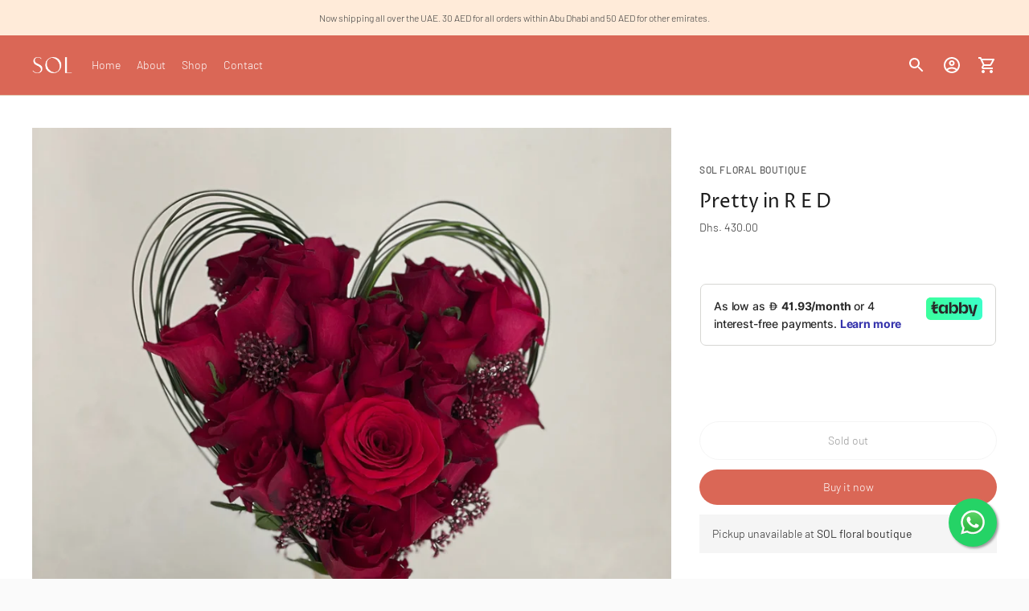

--- FILE ---
content_type: text/html; charset=utf-8
request_url: https://www.solfloralboutique.ae//variants/41797127274660/?section_id=store-availability
body_size: -262
content:
<div id="shopify-section-store-availability" class="shopify-section"><div class="store-availability-container"
  data-section-id="store-availability"
  data-section-type="store-availability"
>
<div class="store-availability">
      <div class="store-availability__information fs-body-base"><div class="store-availability__information-title">
            Pickup unavailable at <span>SOL floral boutique</span>
          </div></div>
    </div>

    <div class="store-availability__store-list-wrapper" data-store-availability-list-content>
      <p class="store-availability__store-list-title">Locations</p>
      <div class="store-availability__store-list fs-body-base" ><div class="store-availability-list__item">
            <div class="store-availability-list__item-inner">
              <div class="store-availability-list__location">
                  SOL floral boutique
              </div>
              <div class="store-availability-list__stock"><span class="icon ">
  <svg width="100%" viewBox="0 0 24 24">
    
        <path fill="none" stroke="currentColor" stroke-linecap="round" stroke-linejoin="round" stroke-width=".86" d="m15.77 8.33-7.53 7.41m0-7.41 7.53 7.41M.46 12a11.44 11.44 0 0 0 11.38 11.5 11.45 11.45 0 0 0 11.7-11.19V12A11.44 11.44 0 0 0 12.22.47 11.45 11.45 0 0 0 .47 11.6a3.09 3.09 0 0 0 0 .43z"/>


    
  </svg>
</span>
 Pickup currently unavailable
</div><div class="store-availability-list__address rte">
                <p>Muroor Road<br>Ground Floor, Al Junaibi Tower <br>Abu Dhabi AZ<br>United Arab Emirates</p>
              </div><p class="store-availability-list__phone">
                  +971501618837<br>
                </p></div>
          </div></div>
    </div></div>


</div>

--- FILE ---
content_type: text/javascript; charset=utf-8
request_url: https://www.solfloralboutique.ae/products/pretty-in-r-e-d.js
body_size: 488
content:
{"id":7217832427684,"title":"Pretty in R E D","handle":"pretty-in-r-e-d","description":"\u003cmeta charset=\"UTF-8\"\u003e\n\u003cp class=\"p1\"\u003e\u003cspan class=\"s1\"\u003eAll products are subject to availability.\u003c\/span\u003e\u003c\/p\u003e\n\u003cp class=\"p1\"\u003e\u003cspan class=\"s1\"\u003eIn the event of any supply shortage, we reserve the right to substitute the items with another of equivalent value or even greater value without notice.\u003c\/span\u003e\u003c\/p\u003e\n\u003cp class=\"p1\"\u003e\u003cspan class=\"s1\"\u003ePlease also be advised that all-natural products may have slight discrepancies in color. \u003c\/span\u003e\u003c\/p\u003e\n\u003cp\u003eFor more details kindly send us a message on WhatsApp \u003cb\u003e\u003ca href=\"https:\/\/Wa.me\/+971501618837\"\u003e+971 50 161 8837\u003c\/a\u003e\u003c\/b\u003e\u003c\/p\u003e","published_at":"2022-02-10T11:03:41+04:00","created_at":"2022-02-10T11:03:41+04:00","vendor":"SOL Floral Boutique","type":"","tags":["Valentine’s"],"price":43000,"price_min":43000,"price_max":43000,"available":false,"price_varies":false,"compare_at_price":null,"compare_at_price_min":0,"compare_at_price_max":0,"compare_at_price_varies":false,"variants":[{"id":41797127274660,"title":"Default Title","option1":"Default Title","option2":null,"option3":null,"sku":null,"requires_shipping":true,"taxable":true,"featured_image":null,"available":false,"name":"Pretty in R E D","public_title":null,"options":["Default Title"],"price":43000,"weight":1100,"compare_at_price":null,"inventory_management":"shopify","barcode":null,"requires_selling_plan":false,"selling_plan_allocations":[]}],"images":["\/\/cdn.shopify.com\/s\/files\/1\/0574\/3519\/3508\/products\/image_3d0f69e2-d4c8-49d0-af44-460f2abcf2e3.jpg?v=1727701301","\/\/cdn.shopify.com\/s\/files\/1\/0574\/3519\/3508\/products\/image_1c8ce05f-bc20-4634-8b9e-24fab0b48de3.jpg?v=1727701324","\/\/cdn.shopify.com\/s\/files\/1\/0574\/3519\/3508\/products\/image_5f5efca0-6915-4199-9a43-3a1b34cc135e.jpg?v=1644476638"],"featured_image":"\/\/cdn.shopify.com\/s\/files\/1\/0574\/3519\/3508\/products\/image_3d0f69e2-d4c8-49d0-af44-460f2abcf2e3.jpg?v=1727701301","options":[{"name":"Title","position":1,"values":["Default Title"]}],"url":"\/products\/pretty-in-r-e-d","media":[{"alt":null,"id":25378649407652,"position":1,"preview_image":{"aspect_ratio":1.0,"height":2780,"width":2780,"src":"https:\/\/cdn.shopify.com\/s\/files\/1\/0574\/3519\/3508\/products\/image_3d0f69e2-d4c8-49d0-af44-460f2abcf2e3.jpg?v=1727701301"},"aspect_ratio":1.0,"height":2780,"media_type":"image","src":"https:\/\/cdn.shopify.com\/s\/files\/1\/0574\/3519\/3508\/products\/image_3d0f69e2-d4c8-49d0-af44-460f2abcf2e3.jpg?v=1727701301","width":2780},{"alt":null,"id":25378649931940,"position":2,"preview_image":{"aspect_ratio":1.0,"height":3024,"width":3024,"src":"https:\/\/cdn.shopify.com\/s\/files\/1\/0574\/3519\/3508\/products\/image_1c8ce05f-bc20-4634-8b9e-24fab0b48de3.jpg?v=1727701324"},"aspect_ratio":1.0,"height":3024,"media_type":"image","src":"https:\/\/cdn.shopify.com\/s\/files\/1\/0574\/3519\/3508\/products\/image_1c8ce05f-bc20-4634-8b9e-24fab0b48de3.jpg?v=1727701324","width":3024},{"alt":null,"id":25378650161316,"position":3,"preview_image":{"aspect_ratio":0.75,"height":4032,"width":3024,"src":"https:\/\/cdn.shopify.com\/s\/files\/1\/0574\/3519\/3508\/products\/image_5f5efca0-6915-4199-9a43-3a1b34cc135e.jpg?v=1644476638"},"aspect_ratio":0.75,"height":4032,"media_type":"image","src":"https:\/\/cdn.shopify.com\/s\/files\/1\/0574\/3519\/3508\/products\/image_5f5efca0-6915-4199-9a43-3a1b34cc135e.jpg?v=1644476638","width":3024}],"requires_selling_plan":false,"selling_plan_groups":[]}

--- FILE ---
content_type: text/plain; charset=utf-8
request_url: https://checkout.tabby.ai/widgets/api/web
body_size: -27
content:
{"aid":"018951c6-dd29-7586-efd7-b2d87004abd6","experiments":{"entity_id":"9cef40af-fa00-4ea3-b05d-8d815f66b81f"}}